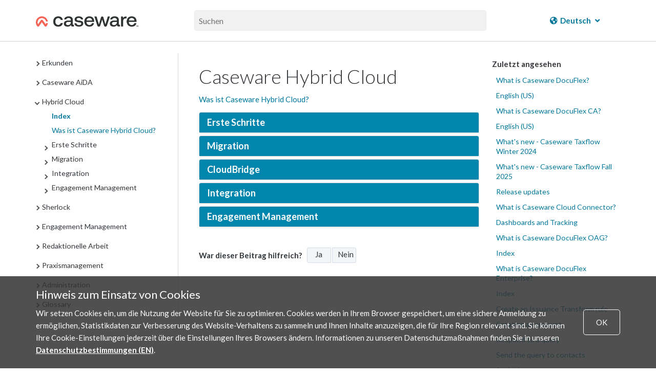

--- FILE ---
content_type: text/html; charset=UTF-8
request_url: https://docs.caseware.com/2020/webapps/31/de/Explore/Hybrid-Cloud/Hybrid-Cloud-index.htm?region=int
body_size: 42502
content:
<!DOCTYPE html>
    <html lang="de" >
<head>
    <meta charset="utf-8">
    <meta http-equiv="X-UA-Compatible" content="IE=edge">
    <meta name="viewport" content="width=device-width, initial-scale=1">

        <title>Caseware Hybrid Cloud</title>

<meta property="og:url" content="http://docs.caseware.com/2020/webapps/31/de/Explore/Hybrid-Cloud/Hybrid-Cloud-index.htm">
<meta property="og:title" content="">
<meta property="og:description" name="description" content="Caseware Hybrid Cloud">
<meta property="og:image" content="/path/to/image.jpg" />
<meta name="csrf-token" content="O7vETgOyqn93qHOmtEM012E7jtlZCjlizi66dSz1">
<meta charset="utf-8">
<meta http-equiv="X-UA-Compatible" content="IE=edge">
<meta name="viewport" content="width=device-width, initial-scale=1">


<link rel="canonical" href="http://docs.caseware.com/2020/webapps/31/de/Explore/Hybrid-Cloud/Hybrid-Cloud-index.htm" />
<link rel="shortcut icon" href="/img/favicon.ico" type="image/x-icon">


<link href="https://cdnjs.cloudflare.com/ajax/libs/font-awesome/6.5.1/css/all.min.css" rel="stylesheet">
<link rel="stylesheet" href="https://use.fontawesome.com/releases/v5.3.1/css/brands.css" integrity="sha384-rf1bqOAj3+pw6NqYrtaE1/4Se2NBwkIfeYbsFdtiR6TQz0acWiwJbv1IM/Nt/ite" crossorigin="anonymous">
<link rel="stylesheet" href="https://use.fontawesome.com/releases/v5.3.1/css/fontawesome.css" integrity="sha384-1rquJLNOM3ijoueaaeS5m+McXPJCGdr5HcA03/VHXxcp2kX2sUrQDmFc3jR5i/C7" crossorigin="anonymous">
<link rel="stylesheet" href="https://use.fontawesome.com/releases/v5.3.1/css/solid.css" integrity="sha384-VGP9aw4WtGH/uPAOseYxZ+Vz/vaTb1ehm1bwx92Fm8dTrE+3boLfF1SpAtB1z7HW" crossorigin="anonymous">


<script type="application/ld+json">
	{
	  "@context": "http://schema.org/",
	  "@type": "WebSite",
	  "name": "CaseWare Documentation",
	  "url": "docs.caseware.com",
	  "potentialAction": {
		"@type": "SearchAction",
		"target": "https://docs.caseware.com/2018/webapps/29/de/search?search=test#search-{search_term_string}",
		"query-input": "required name=search_term_string"
	  }
	}
</script>

<script src="https://code.jquery.com/jquery-3.6.0.min.js"></script>
<style>
	 h2.collapsible {
            cursor: pointer;
            padding-left: 30px; /* Add padding to the left for the arrow */
            position: relative; /* Ensure proper positioning of the arrow */
        }

        /* Add styling for the arrow */
        .arrow {
            position: absolute;
            left: 0; /* Position the arrow to the left */
            top: 50%;
            transform: translateY(-50%);
            font-size: 12px;
        }

        /* Add padding to the left of h1/h2 to make space for the arrow */
         h2.collapsible {
            padding-left: 25px; /* Adjust as needed */
        }
</style>
<script>
 $(document).ready(function() {

	var url = window.location.href; // Get the current URL
    var urlParams = new URLSearchParams(window.location.search); // Extract the query parameters
    var region = urlParams.get('region'); // Get the value of 'region'
	 if (region === 'us') {
    // Show the US-related content and hide the CA-related content
    $('[data-mc-conditions="General.US"]').show();
    $('[data-mc-conditions="General.CA"]').hide();
    // Hide the col group for CA-related columns
    $('col[data-mc-conditions="General.CA"]').css('display', 'none');
    // Show the col group for US-related columns
    $('col[data-mc-conditions="General.US"]').css('display', 'table-column');
} else if (region === 'ca') {
    // Show the CA-related content and hide the US-related content
    $('[data-mc-conditions="General.CA"]').show();
    $('[data-mc-conditions="General.US"]').hide();
    // Hide the col group for US-related columns
    $('col[data-mc-conditions="General.US"]').css('display', 'none');
    // Show the col group for CA-related columns
    $('col[data-mc-conditions="General.CA"]').css('display', 'table-column');
} else {
    // If no region is specified, show both
    $('[data-mc-conditions="General.CA"]').show();
    $('[data-mc-conditions="General.US"]').show();
    // Ensure both columns are visible
    $('col[data-mc-conditions="General.CA"]').css('display', 'table-column');
    $('col[data-mc-conditions="General.US"]').css('display', 'table-column');
}


 	$('section.toc-content').find('h2.collapsible').each(function() {
    var $heading = $(this);
    
    // Create a new div for content-data
    var $contentDataDiv = $('<div class="content-data"></div>');
    
    // Append all following siblings until the next h1 or h2 into the content-data div
    var nextElements = $heading.nextUntil('h2');
    $contentDataDiv.append(nextElements);
    
    // Insert the content-data div right after the current heading
    $heading.after($contentDataDiv);
  });

 	
 	 $('h2.collapsible').each(function() {
            $(this).prepend('<span class="arrow">►</span>');
        });

        $('.content-data').hide(); 
        $('h2.collapsible').click(function() {
            var $this = $(this); // Store reference to clicked header
            var $content = $this.next('.content-data'); // Get the associated content

            $content.slideToggle();

            var $arrow = $this.find('.arrow'); 

            // Toggle the arrow text between ▼ and ▲
            if ($arrow.text() === '►') {
                $arrow.text('▼'); // Change to up arrow
            } else {
                $arrow.text('►'); // Change to down arrow
            }
        });
       
    });
</script>


<link rel="alternate" hreflang="en" href="http://docs.caseware.com/2020/webapps/31/en/Explore/Hybrid-Cloud/Hybrid-Cloud-index.htm" />
<link rel="alternate" hreflang="fr" href="http://docs.caseware.com/2020/webapps/31/fr/Explore/Hybrid-Cloud/Hybrid-Cloud-index.htm" />
<link rel="alternate" hreflang="es" href="http://docs.caseware.com/2020/webapps/31/es/Explore/Hybrid-Cloud/Hybrid-Cloud-index.htm" />
<link rel="alternate" hreflang="nl" href="http://docs.caseware.com/2020/webapps/31/nl/Explore/Hybrid-Cloud/Hybrid-Cloud-index.htm" />
<link rel="alternate" hreflang="de" href="http://docs.caseware.com/2020/webapps/31/de/Explore/Hybrid-Cloud/Hybrid-Cloud-index.htm" />
<link rel="alternate" hreflang="cn" href="http://docs.caseware.com/2020/webapps/31/cn/Explore/Hybrid-Cloud/Hybrid-Cloud-index.htm" /> 
	
		
		<!-- Global site tag (gtag.js) - Google Analytics -->
		<script async src="https://www.googletagmanager.com/gtag/js?id=G-SCYGGP6FPM"></script>
		<script>
			window.dataLayer = window.dataLayer || [];
		function gtag(){dataLayer.push(arguments);}
		gtag('js', new Date());

		gtag('config', 'G-SCYGGP6FPM');
		</script>

	

	<!-- Google Tag Manager -->
	<script>(function(w,d,s,l,i){w[l]=w[l]||[];w[l].push({'gtm.start':
		new Date().getTime(),event:'gtm.js'});var f=d.getElementsByTagName(s)[0],
		j=d.createElement(s),dl=l!='dataLayer'?'&l='+l:'';j.async=true;j.src=
		'https://www.googletagmanager.com/gtm.js?id='+i+dl;f.parentNode.insertBefore(j,f);
		})(window,document,'script','dataLayer','GTM-KXKK445');</script>
	<!-- End Google Tag Manager -->


<meta name="google-translate-customization" content="ad1fc64b68ce99cb-1145fc38ed0101e8-g15336b4538df18af-1a">
<script type="text/javascript">/* <![CDATA[ */
	var myURL = document.location.href;

	if(myURL.indexOf("/en/") !== -1){
	document.cookie="googtrans" + "=" + "/en/en/";
	}else if(myURL.indexOf("/fr/") !== -1 || myURL.indexOf("/ca/fr") !== -1){
	document.cookie="googtrans" + "=" + "/en/fr/";
	}else if (myURL.indexOf("/es/") !== -1){
	document.cookie="googtrans" + "=" + "/en/es/";
	}else if (myURL.indexOf("/cn/") !== -1){
	document.cookie="googtrans" + "=" + "/en/zh-CN/";
	}else if (myURL.indexOf("/tw/") !== -1){
	document.cookie="googtrans" + "=" + "/en/zh-TW/";
	}else{
	document.cookie="googtrans" + "=" + "/en/en/";
	}


	function play(id)
	{
	if(document.getElementById('animated'+id).style.cssText.match('display: none;'))
	{

	document.getElementById('animated'+id).style.cssText = 'display:inline';
	document.getElementById('fixed'+id).style.cssText = 'display: none';

	}else{

	document.getElementById('animated'+id).style.cssText = 'display:none';
	document.getElementById('fixed'+id).style.cssText = 'display: inline';

	}
	}
/* ]]> */</script>
<script type="text/javascript">/* <![CDATA[ */
function googleTranslateElementInit() {
new google.translate.TranslateElement({pageLanguage: 'en', includedLanguages: 'de,es,fr,nl,zh-CN,zh-TW', layout: google.translate.TranslateElement.InlineLayout.HORIZONTAL, gaTrack: true, gaId: 'UA-37974433-25'}, 'google_translate_element');
}
/* ]]> */</script>

<script src="https://translate.google.com/translate_a/element.js?cb=googleTranslateElementInit">
</script>


    <link href="/css/app.css?id=b88b7980c85b3f5618f3" rel="stylesheet" type="text/css">
    
    
    <link rel="stylesheet" href="https://use.fontawesome.com/releases/v5.3.1/css/brands.css" integrity="sha384-rf1bqOAj3+pw6NqYrtaE1/4Se2NBwkIfeYbsFdtiR6TQz0acWiwJbv1IM/Nt/ite" crossorigin="anonymous">
    <link rel="stylesheet" href="https://use.fontawesome.com/releases/v5.3.1/css/fontawesome.css" integrity="sha384-1rquJLNOM3ijoueaaeS5m+McXPJCGdr5HcA03/VHXxcp2kX2sUrQDmFc3jR5i/C7" crossorigin="anonymous">
    <link rel="stylesheet" href="https://use.fontawesome.com/releases/v5.3.1/css/solid.css" integrity="sha384-VGP9aw4WtGH/uPAOseYxZ+Vz/vaTb1ehm1bwx92Fm8dTrE+3boLfF1SpAtB1z7HW" crossorigin="anonymous">
</head>
<body>
        <!-- Google Tag Manager (noscript) -->
<noscript><iframe src="https://www.googletagmanager.com/ns.html?id=GTM-KXKK445" height="0" width="0" style="display:none;visibility:hidden"></iframe></noscript>
<!-- End Google Tag Manager (noscript) -->    <div class="">
    <div class="flex-page-container">
        
                        <header class="header">
    <div class="container header__container">
        <div class="header__search-wrap">
            <div class="header__nav-wrap">
                <a href="/"><img class="header__logo" src="/img/CaseWare-Logo-RGB-Primary_Dark-TM.png" alt="CaseWare logo"></a>
            </div>
            <div class="header__input-search-wrapper">
                <form method="GET" action="/new-search">
                    <input type="text" name="search" placeholder="Suchen" autocomplete="off">
                    <input type="hidden" name="lang" value=de>
                    <input type="hidden" name="year" value=2020>
                    <input type="hidden" name="category" value=Explore>
                    <input type="hidden" name="region" value=int>
                </form>
            </div>
            <div class="header__nav-wrap">
                                <div class="nav-container">
    

    
                    <div class="language__dropdown dropdown">
            <a href="#"><i class="fas fa-globe-americas"></i> <span class="notranslate">Deutsch</span> <i class="fas fa-angle-down"></i></a>
            <div class="dropdown-content">
                <a href="/2020/webapps/31/en/Explore/Hybrid-Cloud/Hybrid-Cloud-index.htm?region=ca"><span class="notranslate"> English (Canada) </span></a>
                <a href="/2020/webapps/31/en/Explore/Hybrid-Cloud/Hybrid-Cloud-index.htm?region=us"><span class="notranslate"> English (US) </span></a>
                <a href="/2020/webapps/31/en/Explore/Hybrid-Cloud/Hybrid-Cloud-index.htm?region=int"><span class="notranslate"> English (International) </span></a>
                <a href="/2020/webapps/31/fr/Explore/Hybrid-Cloud/Hybrid-Cloud-index.htm?region=ca"><span class="notranslate"> Français (Canada) </span></a>
                <a href="/2020/webapps/31/nl/Explore/Hybrid-Cloud/Hybrid-Cloud-index.htm?region=int"><span class="notranslate"> Nederlands (Nederland) </span></a>
                <a href="/2020/webapps/31/de/Explore/Hybrid-Cloud/Hybrid-Cloud-index.htm?region=int"><span class="notranslate"> Deutsch </span></a>
                <a href="/2020/webapps/31/es/Explore/Hybrid-Cloud/Hybrid-Cloud-index.htm?region=int"><span class="notranslate"> Español </span></a>
            </div>
        </div>

        <!-- <div class="language__dropdown dropdown">
            <a href="#"><i class="fas fa-globe-americas"></i> <span class="notranslate">INT</span> <i class="fas fa-angle-down"></i></a>
            <div class="dropdown-content">
                <a href="?region=ca">Canada</a>
                <a href="?region=us">US</a>
                <a href="?region=int">International</a>
            </div>
        </div> -->
    
        <!--  -->
    <!-- <div class="language__dropdown dropdown">
        <a href="#"><i class="fas fa-language"></i> <span class="notranslate">DE</span> <i
                class="fas fa-angle-down"></i></a>
        <div class="dropdown-content">
            <a href="/2020/webapps/31/en/Explore/Hybrid-Cloud/Hybrid-Cloud-index.htm">English</a>
            <a href="/2020/webapps/31/fr/Explore/Hybrid-Cloud/Hybrid-Cloud-index.htm">French</a>
            <a href="/2020/webapps/31/es/Explore/Hybrid-Cloud/Hybrid-Cloud-index.htm">Spanish</a>
            <a href="/2020/webapps/31/nl/Explore/Hybrid-Cloud/Hybrid-Cloud-index.htm">Dutch</a>
            <a href="/2020/webapps/31/cn/Explore/Hybrid-Cloud/Hybrid-Cloud-index.htm">Chinese</a>
            <a href="/2020/webapps/31/de/Explore/Hybrid-Cloud/Hybrid-Cloud-index.htm">German</a>
        </div>
    </div> -->
    <!--  -->
</div>                            </div>
        </div>
    </div>
</header>        <header class="header-mobile">
    <span class="glyphicon glyphicon-menu-hamburger header-mobile__nav-toggle" aria-hidden="true"></span>
    <div>
        <img class="header-mobile__logo" src="/img/CaseWare-Logo-RGB-Primary_Dark-TM.png" alt="CaseWare Cloud logo">
    </div>
    <div class="header-mobile__input-search-wrapper">

        <form method="GET" action="/new-search">
            <input type="text" name="search" placeholder="Suchen" autocomplete="off">
            <input type="hidden" name="lang" value=de>
            <input type="hidden" name="year" value=2020>
            <input type="hidden" name="category" value=Explore>
        </form>
        <span class="glyphicon glyphicon-remove header-mobile__close-search header-mobile__search--js"
            aria-hidden="true"></span>
    </div>
    <span class="glyphicon glyphicon-search header-mobile__open-search header-mobile__search--js"
        aria-hidden="true"></span>
</header>


<div class="mobile-nav__wrapper">
    <div class="mobile-nav">
        <div class="mobile-nav__close-bar-wrap">
            <span class="glyphicon glyphicon-chevron-left header-mobile__nav-toggle" aria-hidden="true"></span>
            <div class="nav-container">
    

    
                    <div class="language__dropdown dropdown">
            <a href="#"><i class="fas fa-globe-americas"></i> <span class="notranslate">Deutsch</span> <i class="fas fa-angle-down"></i></a>
            <div class="dropdown-content">
                <a href="/2020/webapps/31/en/Explore/Hybrid-Cloud/Hybrid-Cloud-index.htm?region=ca"><span class="notranslate"> English (Canada) </span></a>
                <a href="/2020/webapps/31/en/Explore/Hybrid-Cloud/Hybrid-Cloud-index.htm?region=us"><span class="notranslate"> English (US) </span></a>
                <a href="/2020/webapps/31/en/Explore/Hybrid-Cloud/Hybrid-Cloud-index.htm?region=int"><span class="notranslate"> English (International) </span></a>
                <a href="/2020/webapps/31/fr/Explore/Hybrid-Cloud/Hybrid-Cloud-index.htm?region=ca"><span class="notranslate"> Français (Canada) </span></a>
                <a href="/2020/webapps/31/nl/Explore/Hybrid-Cloud/Hybrid-Cloud-index.htm?region=int"><span class="notranslate"> Nederlands (Nederland) </span></a>
                <a href="/2020/webapps/31/de/Explore/Hybrid-Cloud/Hybrid-Cloud-index.htm?region=int"><span class="notranslate"> Deutsch </span></a>
                <a href="/2020/webapps/31/es/Explore/Hybrid-Cloud/Hybrid-Cloud-index.htm?region=int"><span class="notranslate"> Español </span></a>
            </div>
        </div>

        <!-- <div class="language__dropdown dropdown">
            <a href="#"><i class="fas fa-globe-americas"></i> <span class="notranslate">INT</span> <i class="fas fa-angle-down"></i></a>
            <div class="dropdown-content">
                <a href="?region=ca">Canada</a>
                <a href="?region=us">US</a>
                <a href="?region=int">International</a>
            </div>
        </div> -->
    
        <!--  -->
    <!-- <div class="language__dropdown dropdown">
        <a href="#"><i class="fas fa-language"></i> <span class="notranslate">DE</span> <i
                class="fas fa-angle-down"></i></a>
        <div class="dropdown-content">
            <a href="/2020/webapps/31/en/Explore/Hybrid-Cloud/Hybrid-Cloud-index.htm">English</a>
            <a href="/2020/webapps/31/fr/Explore/Hybrid-Cloud/Hybrid-Cloud-index.htm">French</a>
            <a href="/2020/webapps/31/es/Explore/Hybrid-Cloud/Hybrid-Cloud-index.htm">Spanish</a>
            <a href="/2020/webapps/31/nl/Explore/Hybrid-Cloud/Hybrid-Cloud-index.htm">Dutch</a>
            <a href="/2020/webapps/31/cn/Explore/Hybrid-Cloud/Hybrid-Cloud-index.htm">Chinese</a>
            <a href="/2020/webapps/31/de/Explore/Hybrid-Cloud/Hybrid-Cloud-index.htm">German</a>
        </div>
    </div> -->
    <!--  -->
</div>        </div>
        <div class="mobile-nav__filters-wrap">
                    </div>
        <div class="mobile-nav__toc">
            <div class="toc__container">
    
</div>        </div>
    </div>
</div>        
    
        <main id="main">
                <div class="container documentation">
        <div class="row">
            <div class="col-sm-3 table-of-contents">
                <div class="toc__container">
    
</div>            </div>
            <div class="col-sm-9">
                <div class="docs__video-iframe-wrap">
                    <iframe class="yt-video-iframe" src="" frameborder="0" allowfullscreen></iframe>                </div>
                <div class="docs__container">
                    <div class="docs__content"> 
                                                    <section class="toc-content">
    <body>          <div role="main" id="mc-main-content">              <div class="">                  <div class="">                      <div class="producthelpcol maincolumn helpaccordiancol">                          <div class="panel-group producthelpacc" id="panels1">                              <h1>Caseware Hybrid Cloud</h1>                              <p><a href="../Cloud-Apps/Hybrid-Cloud.htm">Was ist Caseware Hybrid Cloud?</a>                              </p>                              <!-- Start CSH Alias -->                              <div class="panel panel-default">                                  <div class="panel-heading reverse">                                      <h4 class="panel-title"><a class="collapsed" data-toggle="collapse" data-parent="#Hybrid-GS" href="#Hybrid-GS">Erste Schritte</a>                                      </h4>                                  </div>                                  <div id="Hybrid-GS" class="panel-collapse collapse">                                      <div class="panel-body producthelpaccbody">                                          <ul>                                              <li>                                                  <p><a href="../Getting-Started/Get-started-with-CaseWare-Hybrid-Cloud-Firm-Admin.htm">Erste Schritte - Firmenadministrator</a>                                                  </p>                                              </li>                                              <li>                                                  <p><a href="../Getting-Started/Get-started-with-CaseWare-Hybrid-Cloud.htm">Erste Schritte - Mitarbeiter</a>                                                  </p>                                              </li>                                              <li>                                                  <p><a href="../Getting-Started/Get-started-with-CaseWare-Hybrid-Cloud-Contact.htm">Erste Schritte - Kontakte</a>                                                  </p>                                              </li>                                          </ul>                                      </div>                                  </div>                              </div>                              <!-- End CSH Alias --> <!-- Start CSH Alias --><div class="panel panel-default"><div class="panel-heading reverse"><h4 class="panel-title"><a class="collapsed" data-toggle="collapse" data-parent="#Hybrid-Migration" href="#Hybrid-Migration">Migration</a></h4></div><div id="Hybrid-Migration" class="panel-collapse collapse"><div class="panel-body producthelpaccbody"><ul><li><p><a href="Migrate-large-data-sets-using-the-Migration-Manager.htm">Große Datensätze (über 50 Dateien) migrieren</a></p></li><li><p><a href="Migrate-small-data-sets-using-Cloud.htm">Kleine Datensätze (unter 50 Dateien) migrieren</a></p></li><li><p><a href="Migrate-third-party-data-using-the-Cloud-Import-Utility.htm">Third-Party Daten migrieren</a></p></li></ul></div></div></div><!-- End CSH Alias --> <!-- Start CSH Alias --><div class="panel panel-default"><div class="panel-heading reverse"><h4 class="panel-title"><a class="collapsed" data-toggle="collapse" data-parent="#CloudBridge" href="#CloudBridge">CloudBridge</a></h4></div><div id="CloudBridge" class="panel-collapse collapse"><div class="panel-body producthelpaccbody"><ul><li><p><a href="../../Engagements/File-Preparation/Get-CloudBridge.htm">Holen Sie sich CloudBridge</a></p></li><li><p><a href="../../Engagements/File-Preparation/Transfer-individual-engagements-with-CloudBridge.htm">Transferieren von individuellen Engagements mit CloudBridge</a></p></li></ul></div></div></div><!-- End CSH Alias --> <!-- Start CSH Alias --><div class="panel panel-default"><div class="panel-heading reverse"><h4 class="panel-title"><a class="collapsed" data-toggle="collapse" data-parent="#Hybrid-Integration" href="#Hybrid-Integration">Integration</a></h4></div><div id="Hybrid-Integration" class="panel-collapse collapse"><div class="panel-body producthelpaccbody"><ul><li><p><a href="Integrate-Working-Papers-with-Cloud.htm">Caseware Working Papers (AuditAgent) in Caseware Cloud integrieren</a></p></li><li><p><a href="Integrate-engagement-file-with-Cloud-entity.htm">Engagementdatei in eine Cloud-Entität integrieren</a></p></li><li><p><a href="Integrate-Working-Papers-with-AnalyticsAI.htm">Caseware Working Papers in Caseware AnalyticsAI integrieren</a></p></li><li><p><a href="Integrate-Working-Papers-with-Queries.htm">Caseware Working Papers in Queries integrieren</a></p></li></ul></div></div></div><!-- End CSH Alias --> <!-- Start CSH Alias --><div class="panel panel-default"><div class="panel-heading reverse"><h4 class="panel-title"><a class="collapsed" data-toggle="collapse" data-parent="#Hybrid-Engagement" href="#Hybrid-Engagement">Engagement Management</a></h4></div><div id="Hybrid-Engagement" class="panel-collapse collapse"><div class="panel-body producthelpaccbody"><ul><li><p><a href="../../Engagements/File-Preparation/Create-a-Cloud-engagement-using-Working-Papers.htm">Ein Caseware Cloud Engagement mit Caseware Working Papers erstellen</a></p></li><li><p><a href="../../Practice/Maintenance/Manage-sync-copies.htm">Synchronisierte Kopien verwalten</a></p></li><li><p><a href="../../Engagements/Planning/Share-a-Working-Papers-SmartSync-file-on-Cloud.htm">Eine Caseware SmartSync Datei in Caseware Cloud freigeben</a></p></li><li><p><a href="../../Engagements/File-Preparation/Move-Working-Papers-files-to-another-entity.htm">Working Papers Dateien in andere Entität verschieben</a></p></li><li><p><a href="../../Engagements/File-Preparation/Create-an-engagement-file-for-the-next-period-(roll-forward).htm">Engagementdatei für die nächste Periode (Jahreswechsel) erstellen</a></p></li><li><p><a href="../../Engagements/File-Preparation/Create-placeholders-in-the-engagement-file.htm">Platzhalter in der Engagementdatei erstellen</a></p></li><li><p><a href="../../Engagements/Planning/Review-the-prior-years-engagement.htm">Engagement des Vorjahres überprüfen</a></p></li></ul></div></div></div><!-- End CSH Alias --></div>                      </div>                  </div>              </div>          </div>      </body>
</section>                                                <div class="docs__user-feedback">
                            <div class="was-this-helpful">
    <p class="was-this-helpful-question-text">War dieser Beitrag hilfreich?</p>
    <a class="was-this-helpful-btn was-this-helpful-yes">Ja</a>

    <div class="was-this-helpful-no-reason-menu">
        <a class="was-this-helpful-btn was-this-helpful-no">Nein</a>
        <div class="was-this-helpful-no-reason-dropdown">
            <form>
                <radiogroup>
                    <div class="reason-radio-box"> 
                        <label><input type="radio" name="was-this-helpful-no-reason" value="It wasn't accurate" class="feedback-given"> Nicht genau genug</label>
                    </div>

                    <div class="reason-radio-box">
                        <label><input type="radio" name="was-this-helpful-no-reason" value="It wasn't clear" class="feedback-given"> Nicht verständlich</label>
                    </div>

                    <div class="reason-radio-box">
                        <label><input type="radio" name="was-this-helpful-no-reason" value="It wasn't relevant" class="feedback-given"> Nicht relevant</label>
                    </div>
                </radiogroup>
            </form>
        </div>
    </div>
</div>                        </div>
                    </div>
                    <div class="docs__sub-toc">
                        <div class="docs__video-iframe-thumbnail-container">
                            <img class="docs__video-iframe-thumbnail" src="" alt="">
                            <img class="docs__video-iframe-thumbnail__yt-icon" src="/img/yt_icon_rgb.png" alt="">
                        </div>
                        <section class="toc-subtopics">
    <div class="toc-subtopics__in-this-article">
        <h5>In diesem Beitrag</h5>
        <ul class="nav">
            
        </ul>
    </div>
    <div class="toc-subtopics__recently-viewed">
        <div class="recently-viewed">
    <h5>Zuletzt angesehen</h5>
        <ul>
                                                <li>
                        <a href="https://docs.caseware.com//2020/webapps/31/en/Explore/Cloud-Apps/Caseware-DocuFlex.htm?region=us" target="_blank">What is Caseware DocuFlex?</a>
                    </li>
                                                                <li>
                        <a href="https://docs.caseware.com//2020/webapps/31/en/Explore/Whats-New/Whats-new-Caseware-DocuFlex.htm?region=us" target="_blank">English (US)</a>
                    </li>
                                                                <li>
                        <a href="https://docs.caseware.com//2020/webapps/31/en/Explore/Cloud-Apps/Caseware-DocuFlex-CA.htm?region=ca" target="_blank">What is Caseware DocuFlex CA?</a>
                    </li>
                                                                <li>
                        <a href="https://docs.caseware.com//2020/webapps/31/en/Explore/Whats-New/Release-history-Caseware-Taxflow-Spring-2024.htm?region=us" target="_blank">English (US)</a>
                    </li>
                                                                <li>
                        <a href="https://docs.caseware.com/../Whats-New/Release-history-Caseware-Taxflow-Winter-2024.htm" target="_blank">What&#039;s new - Caseware Taxflow Winter 2024</a>
                    </li>
                                                                <li>
                        <a href="https://docs.caseware.com/../Whats-New/Whats-new-Caseware-Taxflow.htm" target="_blank">What&#039;s new - Caseware Taxflow Fall 2025</a>
                    </li>
                                                                <li>
                        <a href="https://docs.caseware.com//2020/webapps/31/en/Explore/Caseware-Taxflow/Release-updates.htm?region=us" target="_blank">Release updates</a>
                    </li>
                                                                <li>
                        <a href="https://docs.caseware.com//2020/webapps/31/en/Explore/Cloud-Apps/CasewareCloud-Connector.htm?region=ca" target="_blank">What is Caseware Cloud Connector?</a>
                    </li>
                                                                <li>
                        <a href="https://docs.caseware.com/#Dashboards" target="_blank">Dashboards and Tracking</a>
                    </li>
                                                                <li>
                        <a href="https://docs.caseware.com/../Cloud-Apps/Caseware-DocuFlex-OAG.htm" target="_blank">What is Caseware DocuFlex OAG?</a>
                    </li>
                                                                <li>
                        <a href="https://docs.caseware.com//2020/webapps/31/en/Explore/Caseware-DocuFlex-OAG/DocuFlex-OAG-Index.htm?region=ca" target="_blank">Index</a>
                    </li>
                                                                <li>
                        <a href="https://docs.caseware.com/../Cloud-Apps/Caseware-DocuFlex-Enterprise.htm" target="_blank">What is Caseware DocuFlex Enterprise?</a>
                    </li>
                                                                <li>
                        <a href="https://docs.caseware.com//2020/webapps/31/en/Explore/Caseware-DocuFlex-Enterprise/DocuFlex-Enterprise-Index.htm?region=ca" target="_blank">Index</a>
                    </li>
                                                                <li>
                        <a href="https://docs.caseware.com/Create-an-Issuance-Transform-rule.htm" target="_blank">Create an Issuance Transform rule</a>
                    </li>
                                                                <li>
                        <a href="https://docs.caseware.com/../../Setup/Users-and-Groups/Create-an-account-for-staff-or-contacts.htm#Creating" target="_blank">Creating an account.</a>
                    </li>
                                                                <li>
                        <a href="https://docs.caseware.com//2020/webapps/31/en/Engagements/File-Preparation/Respond-to-a-query.htm?region=ca" target="_blank">Respond to a query</a>
                    </li>
                                                                <li>
                        <a href="https://docs.caseware.com/Send-the-query-to-contacts.htm" target="_blank">Send the query to contacts</a>
                    </li>
                                                                <li>
                        <a href="https://docs.caseware.com/#Activities" target="_blank">Activities</a>
                    </li>
                                                                <li>
                        <a href="https://docs.caseware.com/#Entities" target="_blank">Entities</a>
                    </li>
                                                                <li>
                        <a href="https://docs.caseware.com//2020/webapps/31/en/Engagements/Template-and-Authoring/Add-a-header-or-footer-in-the-financial-statements.htm?region=ca" target="_blank">Add a header or footer in the financial statements</a>
                    </li>
                                                                <li>
                        <a href="https://docs.caseware.com/#Maintenance" target="_blank">Maintenance</a>
                    </li>
                                                                <li>
                        <a href="https://docs.caseware.com/#Files" target="_blank">Files</a>
                    </li>
                                                                <li>
                        <a href="https://docs.caseware.com//2020/webapps/31/en/Engagements/Template-and-Authoring/Add-a-page-break-in-the-financial-statements.htm?region=ca" target="_blank">Add a page break in the financial statements</a>
                    </li>
                                                                <li>
                        <a href="https://docs.caseware.com//2020/webapps/31/en/Engagements/Template-and-Authoring/Customize-the-number-settings.htm?region=ca" target="_blank">Customize the number settings</a>
                    </li>
                                                                <li>
                        <a href="https://docs.caseware.com/../../Setup/Security/Built-in-roles.htm" target="_blank">Built-in roles</a>
                    </li>
                                                                <li>
                        <a href="https://docs.caseware.com//2020/webapps/31/en/Engagements/Template-and-Authoring/Add-a-firm-logo-and-letterhead.htm?region=ca" target="_blank">Add a firm logo and letterhead</a>
                    </li>
                                                                <li>
                        <a href="https://docs.caseware.com//2020/webapps/31/en/Engagements/Template-and-Authoring/Access-the-product-settings.htm?region=ca" target="_blank">Access the product settings</a>
                    </li>
                                                                <li>
                        <a href="https://docs.caseware.com//2020/webapps/31/en/Explore/Cloud-Apps/Caseware-SQM.htm?region=ca" target="_blank">What is Caseware SQM?</a>
                    </li>
                                                                <li>
                        <a href="https://docs.caseware.com//2020/webapps/31/en/Engagements/Financial-statements-index.htm?region=ca" target="_blank">Index</a>
                    </li>
                                                                <li>
                        <a href="https://portal.cpa.com/aa/onpoint-pcr" target="_blank">https://portal.cpa.com/aa/onpoint-pcr</a>
                    </li>
                                                                <li>
                        <a href="https://docs.caseware.com/Explore/Interface/Firm-Settings/Customization.htm#Availabl" target="_blank">Firm settings - Customization</a>
                    </li>
                                                                <li>
                        <a href="https://docs.caseware.com/#Firm_Settings" target="_blank">Settings</a>
                    </li>
                                                                <li>
                        <a href="https://docs.caseware.com/#About_Activities" target="_blank">Activities</a>
                    </li>
                                                                <li>
                        <a href="https://docs.caseware.com/#Statements" target="_blank">Financial Statements Preparation</a>
                    </li>
                                                                <li>
                        <a href="https://docs.caseware.com/Rounding-recommendations.htm" target="_blank">Rounding setup recommendations</a>
                    </li>
                                                                <li>
                        <a href="https://docs.caseware.com//2020/webapps/31/en/Engagements/File-Preparation/How-to-get-started-with-Cloud-Connector.htm?region=ca" target="_blank">Get started with Cloud Connector</a>
                    </li>
                                    </ul>
    </div>
    </div>
</section>                    </div>
                </div>
                <div class="filtermsg col-sm-9">
    This content is exclusively related to  and has been filtered out. Select the PRODUCTS <i class="fas fa-filter"></i> dropdown in the top navigation to modify your filter settings.
</div>            </div>
        </div>
    </div>

    
    <div class="back-to-top">
    <span class="glyphicon glyphicon-circle-arrow-up"></span>
</div>
    
    <div class="image-modal">
    <figure>
        <img class="image-modal__img" />
        <figcaption class="image-modal__caption"></figcaption>
    </figure>
    <span class="glyphicon glyphicon-remove image-modal__close" aria-hidden="true"></span>
</div>
    
    <div class="pdf-modal">
    <div class="pdf-modal__wrap">
        <div class="pdf-modal__body">
            <h2 class="">Stay Connected</h2>
            <p class="">Subscribe to receive updates on the latest articles and news for CaseWare products.</p>
            <p class="">Your download will start immediately after you subscribe.</p>
            <div class="pdf-modal__button-wrap">
                <div class="pdf-modal__input-wrap">
                    <input type="text" class="email-sub-for-pdf" placeholder="Enter your email">
                </div>
                <div id="error">Please enter a valid email.</div>
                <button type="button" class="pdf-modal__subscribe-btn">Subscribe</button>
            </div>
            <a class="pdf-modal__file-download-btn">No thanks, I just want the file.</a>
        </div>
        <div class="pdf-modal__footer">
            <p>Don't have a cloud yet? <a href="https://casewarecloud.com/" target="_blank">Click to learn more</a></p>
        </div>
        <div class="pdf-modal__close">
            
            <span class="glyphicon glyphicon-remove" aria-hidden="true"></span>
        </div>
    </div>
</div>        </main>
    </div>
    </div>
        <div class="cookie">
  <div class="container">
    <div class="cookie__wrapper">
      <div>
        <h2>Hinweis zum Einsatz von Cookies</h2>
        <p>Wir setzen Cookies ein, um die Nutzung der Website für Sie zu optimieren. Cookies werden in Ihrem Browser gespeichert, um eine sichere Anmeldung zu ermöglichen, Statistikdaten zur Verbesserung des Website-Verhaltens zu sammeln und Ihnen Inhalte anzuzeigen, die für Ihre Region relevant sind. Sie können Ihre Cookie-Einstellungen jederzeit über die Einstellungen Ihres Browsers ändern. Informationen zu unseren Datenschutzmaßnahmen finden Sie in unseren <a href="https://www.caseware.com/ca/generic/privacy-policy" target="_blank" rel="noopener">Datenschutzbestimmungen (EN)</a>.</p>
      </div>
      <div>
        <div class="cookie__btn">
          <span>OK</span>
        </div>
      </div>
    </div>
  </div>
</div>
        <!-- <section class="newsletter">
    <div class="newsletter__container container">
        <h3>TODO - Newsletter Signup</h3>
    </div>
</section> -->
<footer class="footer">
    <div class="container">
        <div class="row">
            <div class="col col-sm-6 col--sm-full">        
                <a href="https://www.caseware.net">
                    <img class="footer__logo" src="/img/CaseWare-Logo-RGB-Primary_Light-TM.png" class="footerlogo" alt="CaseWare logo" />
                </a>
            </div>
            <div class="col col-sm-6 col--sm-full footer__social-media">
                <a href="https://www.linkedin.com/company/caseware-germany"><i class="fab fa-linkedin"></i></a>
                
                
                <a href="https://www.youtube.com/@CasewareDE/featured"><i class="fab fa-youtube-square"></i></a>
            </div>
        </div>
        <div class="row footer__links">
            <div class="col-sm-12">

        <!-- TODO un hardcode -->
           

                <div class="col">
                    <span>Über uns</span>
                    <a href="https://www.caseware.net/unternehmen/" target="_blank" rel="noopener">Unternehmen</a>
                    <a href="https://www.caseware.net/header-meta/karriere/" target="_blank" rel="noopener">Karriere</a>
                    <a href="https://helpcenter.caseware.net/hc/de/sections/13511107005457-Sicherheit-und-Zertifizierungen" target="_blank" rel="noopener">Zertifizierungen</a>
                </div>
                <div class="col stretch">
                    <span>Rechtliches</span>
                    <!-- <a href="https://www.caseware.com/generic/privacy-policy-caseware-international" target="_blank" rel="noopener">CaseWare International Privacy Policy</a> -->
                    <a href="https://www.caseware.com/privacy-statement/" target="_blank" rel="noopener">Caseware Datenschutzerklärung</a>
                    <a href="https://www.caseware.com/terms-of-use/" target="_blank" rel="noopener">Allgemeine Geschäftsbedingungen</a>
                    <a href="https://docs.caseware.com/2020/webapps/31/de/Setup/Licenses/CaseWare-Cloud-Services-Agreement.htm?region=int" rel="noopener">Rahmenvereinbarungen</a>
                                    </div>
                <div class="col">
                    <span>Mehr erfahren</span>
                    <a href="https://www.caseware.net/support/" target="_blank" rel="noopener">Support</a>
                    <a href="https://www.caseware.net/training/" target="_blank" rel="noopener">Schulung</a>
                    <a href="https://www.caseware.com/ca/distributors/" target="_blank" rel="noopener">Distributoren</a>
                    <a href="https://my.caseware.com/account/login?ReturnUrl=%2F" target="_blank" rel="noopener">MyCaseware</a>
                </div>
                <div class="col stretch contact">
                    <span>Kontakt</span>
                    <div>
                        CaseWare Germany GmbH<br />Toulouser Allee 19a<br />40211 Düsseldorf<br />Deutschland
                        <a href="tel:14168679504">Telefon: +49 211 5 20 59-438</a>
                        <a href="tel:14168671906"></a>
                    </div>
                </div>
            </div>
        </div>
    </div>
    <div class="footer__copyright">
        <p class="">Copyright &copy; 2026 CaseWare International</p>
    </div>
</footer>
        
    <!-- This site is converting visitors into subscribers and customers with OptinMonster - https://optinmonster.com -->
    <script type="text/javascript" src="https://a.omappapi.com/app/js/api.min.js" data-account="87970" data-user="78239"
        async></script>
    <!-- / https://optinmonster.com -->
    <script src="/js/mk2/app.js?id=4e945455f265dc1ff95a"></script>
    <script src="/js/mk4/app.js?id=15cf4f666fc355373ce4"></script>
</body>
</html>

--- FILE ---
content_type: text/xml
request_url: https://docs.caseware.com/documentation_files/2020/webapps/31/csh_redirect.xml
body_size: 18227
content:
<?xml version="1.0" encoding="UTF-8"?>
<root>
	<!-- Cloud 31.0 Inline Links -->
	<row>
		<Page>About Activities</Page> 
		<InlineHelpLink>webapps.htm#CSHID=About_Activities</InlineHelpLink>
		<Redirectto>/Practice/Practice-Management-index.htm</Redirectto>
	</row>
	<row>
		<Page>About Dashboards</Page> 
		<InlineHelpLink>webapps.htm#CSHID=About_Dashboards</InlineHelpLink>
		<Redirectto>/Practice/Practice-Management-index.htm</Redirectto>
	</row>
	<row>
		<Page>About EBP</Page>
		<InlineHelpLink>webapps.htm#CSHID=About_EBP</InlineHelpLink>
		<Redirectto>/Explore/Getting-Started/Get-started-with-OnPoint-EBP.htm</Redirectto>
	</row>
	<row>
		<Page>About Entities</Page> 
		<InlineHelpLink>webapps.htm#CSHID=About_Entities</InlineHelpLink>
		<Redirectto>/Practice/Practice-Management-index.htm</Redirectto>
	</row>
	<row>
		<Page>About Files</Page> 
		<InlineHelpLink>webapps.htm#CSHID=About_Files</InlineHelpLink>
		<Redirectto>/Practice/Practice-Management-index.htm</Redirectto>
	</row>
	<row>
		<Page>About Notification Settings</Page>
		<InlineHelpLink>webapps.htm#CSHID=About_Notification_Settings</InlineHelpLink>
		<Redirectto>/Explore/Interface/Personal-Settings/About-notification-settings.htm</Redirectto>
	</row>
	<row>
		<Page>About PBC</Page> 
		<InlineHelpLink>webapps.htm#CSHID=About_PBC</InlineHelpLink>
		<Redirectto>/Explore/CaseWare-PBC-Requests/PBC-Requests-index.htm</Redirectto>
	</row>
	<row>
		<Page>About PCR</Page>
		<InlineHelpLink>webapps.htm#CSHID=About_PCR</InlineHelpLink>
		<Redirectto>/Explore/OnPoint-PCR/OnPoint-PCR-index.htm</Redirectto>
	</row>
	<row>
		<Page>About People</Page> 
		<InlineHelpLink>webapps.htm#CSHID=About_People</InlineHelpLink>
		<Redirectto>/Setup/Administration-index.htm</Redirectto>
	</row>
	<row>
		<Page>About Q</Page> 
		<InlineHelpLink>webapps.htm#CSHID=About_Q</InlineHelpLink>
		<Redirectto>/Practice/Management/Set-up-dashboards-to-monitor-the-audit-(Q).htm</Redirectto>
	</row>
	<row>
		<Page>About RCT</Page> 
		<InlineHelpLink>webapps.htm#CSHID=About_RCT</InlineHelpLink>
		<Redirectto>/Explore/Caseware-ReviewComp/ReviewComp-Index.htm</Redirectto>
	</row>
	<row>
		<Page>About WebApps</Page> 
		<InlineHelpLink>webapps.htm#CSHID=About_WebApps</InlineHelpLink>
		<Redirectto>/Practice/Practice-Management-index.htm</Redirectto>
	</row>
	<row>
		<Page>Client Requests</Page>
		<InlineHelpLink>webapps.htm#CSHID=Client_Requests</InlineHelpLink>
		<Redirectto>/Engagements/Template-and-Authoring/Customize-content-in-a-query-document.htm</Redirectto>
	</row>
	<row>
		<Page>Contact Overview</Page>
		<InlineHelpLink>webapps.htm#CSHID=Contact_Overview</InlineHelpLink>
		<Redirectto>/Explore/Roles/Contacts.htm</Redirectto>
	</row>
	<row>
		<Page>Display Rates Amounts</Page>
		<InlineHelpLink>webapps.htm#CSHID=Display_Rates_Amounts</InlineHelpLink>
		<Redirectto>/Explore/Interface/Firm-Settings/Time.htm</Redirectto>
	</row>
	<row>
		<Page>Documentation and Testing</Page>
		<InlineHelpLink>webapps.htm#CSHID=Documentation_And_Testing</InlineHelpLink>
		<Redirectto>/Engagements/Engagements-index.htm</Redirectto>
	</row>
	<row>
		<Page>Engagements</Page>
		<InlineHelpLink>webapps.htm#CSHID=Engagements</InlineHelpLink>
		<Redirectto>/Engagements/File-Preparation/Create-and-set-up-an-engagement-file.htm</Redirectto>
	</row>
	<row>
		<Page>Error Management</Page>
		<InlineHelpLink>webapps.htm#CSHID=Error_Management</InlineHelpLink>
		<Redirectto>/Explore/Interface/Firm-Settings/System.htm#ErrorManagement</Redirectto>
	</row>
	<row>
		<Page>File Preparation</Page>
		<InlineHelpLink>webapps.htm#CSHID=File_Preparation</InlineHelpLink>
		<Redirectto>/Engagements/File-Preparation/Create-and-set-up-an-engagement-file.htm</Redirectto>
	</row>
	<row>
		<Page>Firm Apps</Page>
		<InlineHelpLink>webapps.htm#CSHID=Firm_Apps</InlineHelpLink>
		<Redirectto>/Explore/Interface/Firm-Settings/Customization.htm#LinksManagement</Redirectto>
	</row>
	<row> 
		<Page>Firm Profile</Page> 
		<InlineHelpLink>webapps.htm#CSHID=Firm_Profile</InlineHelpLink>
		<Redirectto>/Explore/Interface/Firm-Settings/Firm.htm#Profile</Redirectto>
	</row>
	<row> 
		<Page>Firm Settings</Page> 
		<InlineHelpLink>webapps.htm#CSHID=Firm_Settings</InlineHelpLink>
		<Redirectto>/Practice/Practice-Management-index.htm</Redirectto>
	</row>
	<row> 
		<Page>Getting Started</Page> 
		<InlineHelpLink>webapps.htm#CSHID=Getting_Started</InlineHelpLink>
		<Redirectto>/Explore/Getting-Started/Get-started-with-CaseWare-Cloud.htm</Redirectto>
	</row>
	<row>
		<Page>FS Accounts</Page>
		<InlineHelpLink>webapps.htm#CSHID=InlineHelp_FirmSettings_Accounts</InlineHelpLink>
		<Redirectto>/Explore/Interface/Firm-Settings/Time.htm#Accounts</Redirectto>
	</row>
	<row>
		<Page>FS Billing Codes</Page>
		<InlineHelpLink>webapps.htm#CSHID=InlineHelp_FirmSettings_BillingCodes</InlineHelpLink>
		<Redirectto>/Explore/Interface/Firm-Settings/Time.htm#Invoice</Redirectto>
	</row>
	<row>
		<Page>FS Cloud Billing</Page>
		<InlineHelpLink>webapps.htm#CSHID=InlineHelp_FirmSettings_CloudBilling</InlineHelpLink>
		<Redirectto>/Explore/Interface/Firm-Settings/System.htm#CloudBilling</Redirectto>
	</row>
	<row>
		<Page>FS Custom Entity Properties</Page>
		<InlineHelpLink>webapps.htm#CSHID=InlineHelp_FirmSettings_Custom_Entity_Properties</InlineHelpLink>
		<Redirectto>/Explore/Interface/Firm-Settings/Customization.htm#CustomEntityProperties</Redirectto>
	</row>
	<row>
		<Page>FS Custom Entity Type</Page>
		<InlineHelpLink>webapps.htm#CSHID=InlineHelp_FirmSettings_Custom_Entity_Type</InlineHelpLink>
		<Redirectto>/Explore/Interface/Firm-Settings/Customization.htm#CustomEntityProperties</Redirectto>
	</row>
	<row>
		<Page>FS Dates and Workdays</Page>
		<InlineHelpLink>webapps.htm#CSHID=InlineHelp_FirmSettings_Dates_and_Workdays</InlineHelpLink>
		<Redirectto>/Explore/Interface/Firm-Settings/Time.htm#General</Redirectto>
	</row>
	<row>
		<Page>FS Default Accounts</Page>
		<InlineHelpLink>webapps.htm#CSHID=InlineHelp_FirmSettings_DefaultAccounts</InlineHelpLink>
		<Redirectto>/Explore/Interface/Firm-Settings/Time.htm#Accounts</Redirectto>
	</row>
	<row>
		<Page>FS Defaults</Page>
		<InlineHelpLink>webapps.htm#CSHID=InlineHelp_FirmSettings_Defaults</InlineHelpLink>
		<Redirectto>/Explore/Interface/Firm-Settings/Time.htm#Invoice</Redirectto>
	</row>
	<row>
		<Page>FS Email</Page>
		<InlineHelpLink>webapps.htm#CSHID=InlineHelp_FirmSettings_Email</InlineHelpLink>
		<Redirectto>/Explore/Interface/Firm-Settings/Email.htm#Settings</Redirectto>
	</row>
	<row>
		<Page>FS Email Log</Page>
		<InlineHelpLink>webapps.htm#CSHID=InlineHelp_FirmSettings_EmailLog</InlineHelpLink>
		<Redirectto>/Explore/Interface/Firm-Settings/Email.htm#EmailLog</Redirectto>
	</row>
	<row>
		<Page>FS Enable Features</Page>
		<InlineHelpLink>webapps.htm#CSHID=InlineHelp_FirmSettings_EnableFeatures</InlineHelpLink>
		<Redirectto>/Explore/Interface/Firm-Settings/Customization.htm#Enable/DisableFeatures</Redirectto>
	</row>
	<row>
		<Page>FS Error Management</Page>
		<InlineHelpLink>webapps.htm#CSHID=InlineHelp_FirmSettings_ErrorManagement</InlineHelpLink>
		<Redirectto>/Explore/Interface/Firm-Settings/System.htm#ErrorManagement</Redirectto>
	</row>
	<row> 
		<Page>FS Firm Profile</Page> 
		<InlineHelpLink>webapps.htm#CSHID=InlineHelp_FirmSettings_FirmProfile</InlineHelpLink>
		<Redirectto>/Explore/Interface/Firm-Settings/Firm.htm#Profile</Redirectto>
	</row>
	<row> 
		<Page>FS GL Accounts</Page> 
		<InlineHelpLink>webapps.htm#CSHID=InlineHelp_FirmSettings_GLAccounts</InlineHelpLink>
		<Redirectto>/Explore/Interface/Firm-Settings/Time.htm#Accounts</Redirectto>
	</row>
	<row>
		<Page>FS Gold Standard Mapping</Page>
		<InlineHelpLink>webapps.htm#CSHID=InlineHelp_FirmSettings_GoldStandardMapping</InlineHelpLink>
		<Redirectto>/Explore/Interface/Firm-Settings/CaseWare-Sherlock.htm#Gold-Standard-Mapping</Redirectto>
	</row>
	<row>
		<Page>FS Import Client Files</Page>
		<InlineHelpLink>webapps.htm#CSHID=InlineHelp_FirmSettings_ImportClientFiles</InlineHelpLink>
		<Redirectto>/Explore/Interface/Firm-Settings/Working-Papers.htm</Redirectto>
	</row>
	<row>
		<Page>FS Integration</Page>
		<InlineHelpLink>webapps.htm#CSHID=InlineHelp_FirmSettings_Integration</InlineHelpLink>
		<Redirectto>/Explore/Interface/Firm-Settings/Integration.htm</Redirectto>
	</row>	
	<row>
		<Page>FS Login Page</Page>
		<InlineHelpLink>webapps.htm#CSHID=InlineHelp_FirmSettings_LoginPage</InlineHelpLink>
		<Redirectto>/Explore/Interface/Firm-Settings/Firm.htm#Sign-inPageCustomization</Redirectto>
	</row>
	<row>
		<Page>FS Passwords</Page>
		<InlineHelpLink>webapps.htm#CSHID=InlineHelp_FirmSettings_Passwords</InlineHelpLink>
		<Redirectto>/Explore/Interface/Firm-Settings/Security.htm#PasswordSettings</Redirectto>
	</row>
	<row>
		<Page>FS Processing Messages</Page>
		<InlineHelpLink>webapps.htm#CSHID=InlineHelp_FirmSettings_ProcessingMessages</InlineHelpLink>
		<Redirectto>/Explore/Interface/Firm-Settings/CaseWare-Sherlock.htm#Processing-Messages</Redirectto>
	</row>
	<row>
		<Page>FS Regional Settings</Page>
		<InlineHelpLink>webapps.htm#CSHID=InlineHelp_FirmSettings_RegionalSettings</InlineHelpLink>
		<Redirectto>/Explore/Interface/Firm-Settings/Customization.htm#RegionalSettings</Redirectto>
	</row>
	<row>
		<Page>FS Session Management</Page>
		<InlineHelpLink>webapps.htm#CSHID=InlineHelp_FirmSettings_SessionManagement</InlineHelpLink>
		<Redirectto>/Explore/Interface/Firm-Settings/Security.htm#AuthenticationandSessionManagement</Redirectto>
	</row>
	<row>
		<Page>FS Site Statistics</Page>
		<InlineHelpLink>webapps.htm#CSHID=InlineHelp_FirmSettings_SiteStatistics</InlineHelpLink>
		<Redirectto>/Explore/Interface/Firm-Settings/System.htm#SiteStatistics</Redirectto>
	</row>
	<row>
		<Page>FS Tag Management</Page>
		<InlineHelpLink>webapps.htm#CSHID=InlineHelp_FirmSettings_TagManagement</InlineHelpLink>
		<Redirectto>/Explore/Interface/Firm-Settings/Customization.htm#TagManagement</Redirectto>
	</row>
	<row>
		<Page>FS Tax</Page>
		<InlineHelpLink>webapps.htm#CSHID=InlineHelp_FirmSettings_Tax</InlineHelpLink>
		<Redirectto>/Explore/Interface/Firm-Settings/Time.htm#Invoice</Redirectto>
	</row>
	<row>
		<Page>FS Template</Page>
		<InlineHelpLink>webapps.htm#CSHID=InlineHelp_FirmSettings_Template</InlineHelpLink>
		<Redirectto>/Explore/Interface/Firm-Settings/Time.htm#Invoice</Redirectto>
	</row>
	<row>
		<Page>FS Terminology</Page>
		<InlineHelpLink>webapps.htm#CSHID=InlineHelp_FirmSettings_Terminology</InlineHelpLink>
		<Redirectto>/Explore/Interface/Firm-Settings/Customization.htm#Terminology</Redirectto>
	</row>
	<row>
		<Page>FS Views Management</Page>
		<InlineHelpLink>webapps.htm#CSHID=InlineHelp_FirmSettings_ViewsManagement</InlineHelpLink>
		<Redirectto>/Explore/Interface/Firm-Settings/Customization.htm#ViewsManagement</Redirectto>
	</row>
	<row>
		<Page>FS Work Codes</Page>
		<InlineHelpLink>webapps.htm#CSHID=InlineHelp_FirmSettings_WorkCodes</InlineHelpLink>
		<Redirectto>/Explore/Interface/Firm-Settings/Time.htm#WorkCodes</Redirectto>
	</row>
	<row>
		<Page>FS Workflow</Page>
		<InlineHelpLink>webapps.htm#CSHID=InlineHelp_FirmSettings_Workflow</InlineHelpLink>
		<Redirectto>/Explore/Interface/Firm-Settings/Customization.htm#WorkflowManagement</Redirectto>
	</row>
	<row>
		<Page>UA Activations</Page>
		<InlineHelpLink>webapps.htm#CSHID=InlineHelp_UserAccounts_Activations</InlineHelpLink>
		<Redirectto>/Explore/Interface/Staff-and-Contacs/Activation-of-staff-and-contact-accounts.htm</Redirectto>
	</row>
	<row>
		<Page>US Automatic Time Entries</Page>
		<InlineHelpLink>webapps.htm#CSHID=InlineHelp_UserSettings_AutomaticTimeEntries</InlineHelpLink>
		<Redirectto>/Setup/Administration-and-Settings/Automate-time-entries-based-on-time-in-file.htm</Redirectto>
	</row>
	<row>
		<page>US Built-in Roles</page>
		<InlineHelpLink>webapps.htm#InlineHelp_UserSettings_FirmWideRoles</InlineHelpLink>
		<Redirectto>/Setup/Security/Built-in-roles.htm</Redirectto>
	</row>
	<row>
		<Page>US Google</Page>
		<InlineHelpLink>webapps.htm#CSHID=InlineHelp_UserSettings_Google</InlineHelpLink>
		<Redirectto>/Setup/Administration-and-Settings/Google-Microsoft-integration-deprecation.htm</Redirectto>
	</row>
	<row>
		<Page>US My Picture</Page>
		<InlineHelpLink>webapps.htm#CSHID=InlineHelp_UserSettings_MyPicture</InlineHelpLink>
		<Redirectto>/Explore/Interface/Personal-Settings/My-profile-picture.htm</Redirectto>
	</row>
	<row>
		<Page>US Notifications Global</Page>
		<InlineHelpLink>webapps.htm#CSHID=InlineHelp_UserSettings_Notifications_Global</InlineHelpLink>
		<Redirectto>/Explore/Interface/Personal-Settings/About-notification-settings.htm</Redirectto>
	</row>
	<row>
		<Page>US Notifications Selected</Page>
		<InlineHelpLink>webapps.htm#CSHID=InlineHelp_UserSettings_Notifications_Selected</InlineHelpLink>
		<Redirectto>/Explore/Interface/Personal-Settings/Subscribed-items.htm</Redirectto>
	</row>
	<row>
		<Page>US Office 365</Page>
		<InlineHelpLink>webapps.htm#CSHID=InlineHelp_UserSettings_Office365</InlineHelpLink>
		<Redirectto>/Setup/Administration-and-Settings/Google-Microsoft-integration-deprecation.htm</Redirectto>
	</row>
	<row>
		<Page>US Passwords</Page>
		<InlineHelpLink>webapps.htm#CSHID=InlineHelp_UserSettings_Passwords</InlineHelpLink>
		<Redirectto>/Explore/Interface/Personal-Settings/Account-password.htm</Redirectto>
	</row>
	<row>
		<Page>US Regional Settings</Page>
		<InlineHelpLink>webapps.htm#CSHID=InlineHelp_UserSettings_RegionalSettings</InlineHelpLink>
		<Redirectto>/Explore/Interface/Personal-Settings/Personal-regional-settings.htm</Redirectto>
	</row>
	<row>
		<Page>US SharePoint</Page>
		<InlineHelpLink>webapps.htm#CSHID=InlineHelp_UserSettings_SharePoint</InlineHelpLink>
		<Redirectto>/Setup/Administration-and-Settings/Google-Microsoft-integration-deprecation.htm</Redirectto>
	</row>
	<row>
		<Page>US SkyDrive</Page>
		<InlineHelpLink>webapps.htm#CSHID=InlineHelp_UserSettings_SkyDrive</InlineHelpLink>
		<Redirectto>/Setup/Administration-and-Settings/Google-Microsoft-integration-deprecation.htm</Redirectto>
	</row>
	<row>
		<Page>US Startup App</Page>
		<InlineHelpLink>webapps.htm#CSHID=InlineHelp_UserSettings_StartupApp</InlineHelpLink>
		<Redirectto>/Explore/Interface/Personal-Settings/Startup-settings.htm</Redirectto>
	</row>
	<row>
		<Page>US VoIP</Page>
		<InlineHelpLink>webapps.htm#CSHID=InlineHelp_UserSettings_VOIP</InlineHelpLink>
		<Redirectto>/Explore/Interface/Personal-Settings/Voip-settings.htm</Redirectto>
	</row>
	<row>
		<Page>US Workdays</Page>
		<InlineHelpLink>webapps.htm#CSHID=Workdays</InlineHelpLink>
		<Redirectto>/Explore/Interface/Firm-Settings/Time.htm#General</Redirectto>
	</row>
	<row>
		<Page>Maintenance</Page>
		<InlineHelpLink>webapps.htm#CSHID=Maintenance</InlineHelpLink>
		<Redirectto>/Setup/Administration-and-Settings/Organize-files-by-folders-and-tags.htm</Redirectto>
	</row>
	<row>
		<Page>Managing your CaseWare Cloud Subscription</Page>
		<InlineHelpLink>webapps.htm#CSHID=Managing_Your_Caseware_Cloud_Subscription</InlineHelpLink>
		<Redirectto>/Explore/MyCaseware/Get-started-with-MyCaseware.htm</Redirectto>
	</row>
	<row>
		<Page>Organization</Page>
		<InlineHelpLink>webapps.htm#CSHID=Organization</InlineHelpLink>
		<Redirectto>/Setup/Organization/Create-client-entities.htm</Redirectto>
	</row>
	<row>
		<Page>Reviews and Reporting</Page>
		<InlineHelpLink>webapps.htm#CSHID=Reviews_And_Reporting</InlineHelpLink>
		<Redirectto>/Practice/Management/Giving-feedback-to-others-in-Cloud.htm</Redirectto>
	</row>
	<row>
		<Page>Role Permissions</Page>
		<InlineHelpLink>webapps.htm#CSHID=Role_Permissions</InlineHelpLink>
		<Redirectto>/Setup/Administration-index.htm</Redirectto>
	</row>
	<row>
		<Page>SSO</Page>
		<InlineHelpLink>webapps.htm#CSHID=SSO</InlineHelpLink>
		<Redirectto>/Setup/Environments-and-Configuration/Integrate-single-sign-on.htm</Redirectto>
	</row>
	<row>
		<Page>Staff Rates and Work Codes</Page>
		<InlineHelpLink>webapps.htm#CSHID=StaffRates_and_WorkCodes</InlineHelpLink>
		<Redirectto>/Setup/Administration-and-Settings/Set-staff-rates-and-work-codes.htm</Redirectto>
	</row>
	<row>
		<Page>Standardizing the Display for all Users</Page>
		<InlineHelpLink>webapps.htm#CSHID=Standardizing_The_Display_For_All_Users</InlineHelpLink>
		<Redirectto>/Setup/Organization/Create-views-for-all-users.htm</Redirectto>
	</row>
	<row>
		<Page>Time and Billing</Page>
		<InlineHelpLink>webapps.htm#CSHID=Time_And_Billing</InlineHelpLink>
		<Redirectto>/Practice/Time-and-Billing/Cloud-Time-index.htm</Redirectto>
	</row>
	<row>
		<Page>Timeline</Page>
		<InlineHelpLink>webapps.htm#CSHID=Timeline</InlineHelpLink>
		<Redirectto>/Engagements/Documentation-and-Review/Viewing-overall-engagement-status.htm#UsingtheTimeline</Redirectto>
	</row>
	<row>
		<Page>Time Analysis</Page>
		<InlineHelpLink>webapps.htm#CSHID=TOTG_Analysis</InlineHelpLink>
		<Redirectto>/Practice/Time-and-Billing/Cloud-Time-index.htm</Redirectto>
	</row>
	<row>
		<Page>Time Billing</Page>
		<InlineHelpLink>webapps.htm#CSHID=TOTG_Billing</InlineHelpLink>
		<Redirectto>/Practice/Time-and-Billing/Cloud-Time-index.htm</Redirectto>
	</row>
	<row>
		<Page>Time Entering</Page>
		<InlineHelpLink>webapps.htm#CSHID=TOTG_Entering</InlineHelpLink>
		<Redirectto>/Practice/Time-and-Billing/Cloud-Time-index.htm</Redirectto>
	</row>
	<row>
		<Page>Time Payment</Page>
		<InlineHelpLink>webapps.htm#CSHID=TOTG_Payment</InlineHelpLink>
		<Redirectto>/Practice/Time-and-Billing/Cloud-Time-index.htm</Redirectto>
	</row>
	<row>
		<Page>User Settings</Page>
		<InlineHelpLink>webapps.htm#CSHID=User_Settings</InlineHelpLink>
		<Redirectto>/Setup/Administration-index.htm</Redirectto>
	</row>
	<row>
		<Page>Users and Groups</Page>
		<InlineHelpLink>webapps.htm#CSHID=Users_and_Groups</InlineHelpLink>
		<Redirectto>/Setup/Administration-index.htm</Redirectto>
	</row>
	<row>
		<Page>Viewing Overall Engagement Status</Page>
		<InlineHelpLink>webapps.htm#CSHID=Viewing_Overall_Engagement_Status</InlineHelpLink>
		<Redirectto>/Engagements/Documentation-and-Review/Viewing-overall-engagement-status.htm</Redirectto>
	</row>
	<row>
		<Page>Workflow Examples</Page>
		<InlineHelpLink>webapps.htm#CSHID=Workflow_Examples</InlineHelpLink>
		<Redirectto>/Setup/Organization/Workflow-examples.htm</Redirectto>
	</row>
</root>